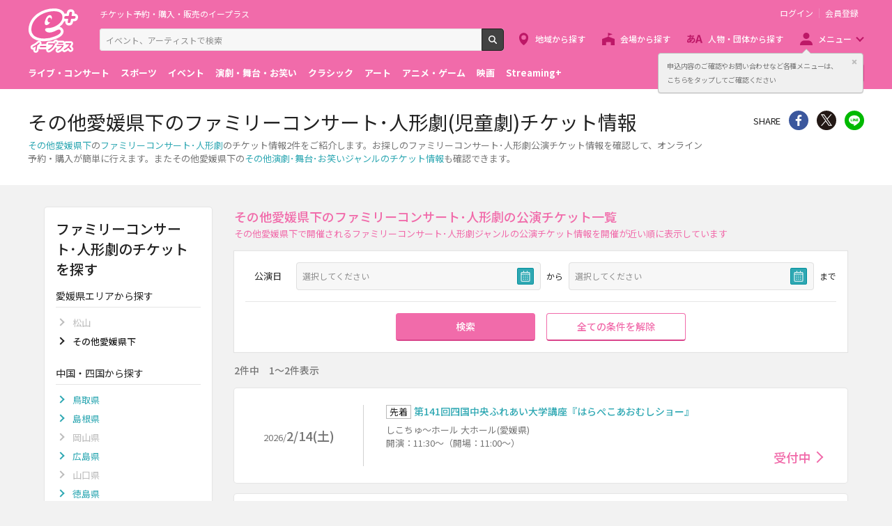

--- FILE ---
content_type: text/html;charset=UTF-8
request_url: https://eplus.jp/sf/play/family-concert/ehime/others
body_size: 7497
content:
<!DOCTYPE html><html  lang="ja">
<head  prefix="og: http://ogp.me/ns# fb: http://ogp.me/ns/fb# article: http://ogp.me/ns/article#">
<meta http-equiv="Content-Type" content="text/html; charset=UTF-8">
<script>var holidays = ['2/11/2025','2/23/2025','2/24/2025','3/20/2025','4/29/2025','5/3/2025','5/4/2025','5/5/2025','5/6/2025','7/21/2025','8/11/2025','9/15/2025','9/23/2025','10/13/2025','11/3/2025','11/23/2025','11/24/2025','1/1/2026','1/12/2026','2/11/2026','2/23/2026','3/20/2026','4/29/2026','5/3/2026','5/4/2026','5/5/2026','5/6/2026','7/20/2026','8/11/2026','9/21/2026','9/22/2026','9/23/2026','10/12/2026','11/3/2026','11/23/2026'];</script><meta name="author" content="">
<meta name="description" content="その他愛媛県下のファミリーコンサート･人形劇のチケット情報【2件】をご紹介！お探しのファミリーコンサート･人形劇公演チケット情報を確認して、オンライン予約・購入が簡単に行えます。無料会員登録で最新のチケット情報をお届けしています。">
<meta name="keywords" content="">
<title>その他愛媛県下のファミリーコンサート･人形劇(児童劇)チケット情報 - イープラス</title><link rel="canonical" href="https://eplus.jp/sf/play/family-concert/ehime/others"><meta name="viewport" content="width=device-width, initial-scale=1.0, minimum-scale=1.0">



<link rel="preconnect" href="https://fonts.gstatic.com/" crossorigin>
<!-- Google Tag Manager -->
<script>(function(w,d,s,l,i){w[l]=w[l]||[];w[l].push({'gtm.start':
new Date().getTime(),event:'gtm.js'});var f=d.getElementsByTagName(s)[0],
j=d.createElement(s),dl=l!='dataLayer'?'&l='+l:'';j.async=true;j.src=
'https://www.googletagmanager.com/gtm.js?id='+i+dl;f.parentNode.insertBefore(j,f);
})(window,document,'script','dataLayer','GTM-WMJR4T');</script>
<!-- End Google Tag Manager -->


    <link rel="shortcut icon" href="/s/eplus/img/favicon.ico">
    <link rel="stylesheet" href="/s/eplus/css/lib.css?date=20180731204758">
    <link rel="stylesheet" href="/s/eplus/css/style.css?date=20250116052708">

    <script src="/s/eplus/js/lib.js?date=20210218060407"></script>
    <script src="/s/eplus/js/main.js?date=20220203062035"></script>
    <script src="/s/eplus/js/gtm/gtm.js?date=20190111175648"></script>
    <script src="/s/eplus/js/sys.js?date=20200319061151"></script>
    <script src="/s/eplus/js/jquery.cookie.js"></script>
    <script src="/s/eplus/js/frontutils.js?date=20191121061714"></script>
    <script src="/s/eplus/js/common.js?date=20211118060956"></script>
    <script type="text/javascript" src="/s/eplus/js/property.js?date=20251120060324"></script>
    <script type="text/javascript" src="/s/eplus/js/ui.js?date=20200108135457"></script>
    <link rel="stylesheet" href="/s/eplus/css/tume.css?date=20180731141753">
<script type="text/javascript" src="/s/eplus/js/a3.js"></script>




<!-- ※基本共通設定 --><meta property="og:title" content="その他愛媛県下のファミリーコンサート･人形劇(児童劇)チケット情報 - イープラス" /><meta property="og:type" content="website" /><meta property="og:url" content="https://eplus.jp/sf/play/family-concert/ehime/others" /><meta property="og:image" content="https://eplus.jp/s/eplus/img/webclip.png" /><meta property="og:site_name" content="EPLUS" /><meta property="og:description" content="その他愛媛県下のファミリーコンサート･人形劇のチケット情報【2件】をご紹介！お探しのファミリーコンサート･人形劇公演チケット情報を確認して、オンライン予約・購入が簡単に行えます。無料会員登録で最新のチケット情報をお届けしています。" /><!-- Facebook用設定 --><meta property="fb:app_id" content="1358129764232519" /><!-- ※Twitter共通設定 --><meta name="twitter:card" content="summary" /></head>
<body >



<!-- Google Tag Manager (noscript) -->
<noscript><iframe src="https://www.googletagmanager.com/ns.html?id=GTM-WMJR4T" height="0" width="0" style="display:none;visibility:hidden"></iframe></noscript>
<!-- End Google Tag Manager (noscript) -->

    <div class="wrap">
<div class="header">
        <div class="header__inner">
          <div class="header__logo">

            <p class="header-logo"><a class="header-logo__trigger" href="/">チケット予約・購入・販売のイープラス</a></p>

          </div>
          <div class="header__search">
            <div class="header-search">
              <form class="header-search__form" action="/sf/search">
                <input name="block" type="hidden" value="true">
                <!-- BEGIN .form-search-->
                <div class="form-search">
                  <input name="keyword" class="form-search__input" id="head_keyword" type="text" placeholder="イベント、アーティストで検索" value="" maxlength="40">
                  <button class="form-search__button" id="head_search" type="submit">検索</button>
                </div>
                <!-- END .form-search-->
              </form>
            </div>
          </div>
          <div class="header__tool">
            <div class="header-tool">
              <ul class="header-tool__list">
                <li id="on-headerLink1" class="header-tool__item header-tool__item--check hidden"><a class="header-tool__trigger" href="/jyoukyou">申込み履歴</a></li>
                <li id="on-headerLink2" class="header-tool__item header-tool__item--support hidden"><a class="header-tool__trigger" href="http://support-qa.eplus.jp/hc/ja">お客さまサポート</a></li>
                <li id="off-headerLink1" class="header-tool__item header-tool__item--login hidden"><a id="login" class="header-tool__trigger" href="javascript:void(0);">ログイン</a></li>
                <li id="off-headerLink2" class="header-tool__item header-tool__item--register hidden"><a class="header-tool__trigger" href="/touroku">会員登録</a></li>
                <li class="header-tool__item header-tool__item--menu">
                  <button class="header-tool__trigger" type="button" role="button" data-toggle="menu-modal" aria-expanded="false" aria-controls="js-menu-modal">メニュー</button>
                </li>
              </ul>
            </div>
          </div>
          <div class="header__navigation">
            <div class="header-navigation">
              <ul class="header-navigation__list">
                <li class="header-navigation__item header-navigation__item--area"><a class="header-navigation__trigger" href="/sf/area">地域から探す</a></li>
                <li class="header-navigation__item header-navigation__item--venue"><a class="header-navigation__trigger" href="/sf/venue">会場から探す</a></li>
                <li class="header-navigation__item header-navigation__item--patron"><a class="header-navigation__trigger" href="/sf/word">人物・団体から探す</a></li>
                <li class="header-navigation__item header-navigation__item--menu">
                  <button class="header-navigation__trigger" role="button" aria-expanded="false" aria-controls="js-header-menu" type="button" data-action="hover" data-toggle="pulldown">メニュー</button>
                </li>
              </ul>
            </div>
          </div>
          <div class="header__modal" id="js-menu-modal" aria-expanded="false" aria-hidden="true">
            <div class="header-modal">
              <div class="header-modal__content">
                <div class="header__menu" id="js-header-menu" aria-expanded="false" aria-hidden="true">
                  <div class="header-menu">
                    <ul class="header-menu__list">
                      <li class="header-menu__item"><a class="header-menu__trigger" href="http://support-qa.eplus.jp/hc/ja">お客さまサポート  </a></li>
                      <li class="header-menu__item"><a class="header-menu__trigger" href="/sf/guide/service">はじめての方へ</a></li>
                      <li class="header-menu__item"><a class="header-menu__trigger" href="/jyoukyou">申込み履歴</a></li>
                      <li class="header-menu__item"><a class="header-menu__trigger" href="/sf/history">閲覧履歴</a></li>
                      <li class="header-menu__item"><a class="header-menu__toggle header-menu__title" role="button" aria-expanded="true" aria-controls="js-header-menu-member-list" href="#" data-toggle="collapse">会員メニュー</a>
                        <ul class="header-menu__list" id="js-header-menu-member-list" aria-expanded="true" aria-hidden="false">
                          <li class="header-menu__item"><a class="header-menu__trigger" id="headerMenu1" href="javascript:void(0)">ログアウト</a></li>
                          <li class="header-menu__item"><a class="header-menu__trigger" id="headerMenu2" href="javascript:void(0)">ID/パスワード案内</a></li>
                          <li class="header-menu__item"><a class="header-menu__trigger" id="headerMenu4" href="javascript:void(0)">登録情報変更 </a></li>
                          <li class="header-menu__item"><a class="header-menu__trigger" id="headerMenu5" href="javascript:void(0)">お気に入り登録と受信エリア設定</a></li>
                          <li class="header-menu__item"><a class="header-menu__trigger" id="headerMenu6" href="javascript:void(0)">メールマガジン設定</a></li>
                          <li class="header-menu__item"><a class="header-menu__trigger" id="headerMenu9" href="javascript:void(0)">クリップした公演</a></li>
                          <li class="header-menu__item"><a class="header-menu__trigger" id="headerMenu7" href="javascript:void(0)">得チケ</a></li>
                          <li class="header-menu__item"><a class="header-menu__trigger" id="headerMenu8" href="javascript:void(0)">退会</a></li>
                        </ul>
                      </li>
                    </ul>
                  </div>
                </div>
                <div class="header__genre">
                  <div class="header-genre"><a class="header-genre__toggle header-genre__title" role="button" aria-expanded="false" aria-controls="js-header-menu-list" href="#" data-toggle="collapse">ジャンルで探す</a>
                    <ul class="header-genre__list" id="js-header-menu-list">
                      <li class="header-genre__item header-genre__item--genre1"><a class="header-genre__trigger" href="/sf/live">ライブ・コンサート</a>
                      </li>
                      <li class="header-genre__item header-genre__item--genre2"><a class="header-genre__trigger" href="/sf/sports">スポーツ</a>
                      </li>
                      <li class="header-genre__item header-genre__item--genre3"><a class="header-genre__trigger" href="/sf/event">イベント</a>
                      </li>
                      <li class="header-genre__item header-genre__item--genre4"><a class="header-genre__trigger" href="/sf/play">演劇・舞台・お笑い</a>
                      </li>
                      <li class="header-genre__item header-genre__item--genre5"><a class="header-genre__trigger" href="/sf/classic">クラシック</a>
                      </li>
                      <li class="header-genre__item header-genre__item--genre6"><a class="header-genre__trigger" href="/sf/art">アート</a>
                      </li>
                      <li class="header-genre__item header-genre__item--genre7"><a class="header-genre__trigger" href="/sf/anime">アニメ・ゲーム</a>
                      </li>
                      <li class="header-genre__item header-genre__item--genre8"><a class="header-genre__trigger" href="/sf/movie">映画</a>
                      </li>
                      <li class="header-genre__item header-genre__item--genre221"><a class="header-genre__trigger" href="/sf/streamingplus">Streaming+</a></li>

                    </ul>
                  </div>
                </div>
                <div class="header__consignment">
                  <div class="header-consignment"><a class="header-consignment__trigger" href="https://wos.eplus.jp/">主催者向け販売サービス</a></div>
                </div>
              </div>
              <button class="header-modal__close" role="button" aria-expanded="false" aria-controls="js-menu-modal" type="button" data-toggle="menu-modal"><span class="header-modal__close-icon">閉じる</span></button>
            </div>
          </div>
        </div>
      </div>
  <main role="main">
    <!-- BEGIN .page-breadcrumbs-->
    <div class="page-breadcrumbs">
      <div class="page-breadcrumbs__inner">
        <!-- BEGIN .breadcrumb-list-->
        <div class="breadcrumb-list">
            <ul class="breadcrumb-list__list" itemscope="itemscope" itemtype="http://schema.org/BreadcrumbList">
<li class="breadcrumb-list__item" itemscope="itemscope" itemprop="itemListElement" itemtype="http://schema.org/ListItem"><a class="breadcrumb-list__trigger" href="/" itemprop="item"><span class="breadcrumb-list__name" itemprop="name">TOP</span></a><meta itemprop="position" content="1"></li><li class="breadcrumb-list__item" itemscope="itemscope" itemprop="itemListElement" itemtype="http://schema.org/ListItem"><a class="breadcrumb-list__trigger" href="/sf/play" itemprop="item"><span class="breadcrumb-list__name" itemprop="name">演劇･舞台･お笑い</span></a><meta itemprop="position" content="2"></li><li class="breadcrumb-list__item" itemscope="itemscope" itemprop="itemListElement" itemtype="http://schema.org/ListItem"><a class="breadcrumb-list__trigger" href="/sf/play/family-concert" itemprop="item"><span class="breadcrumb-list__name" itemprop="name">ファミリーコンサート･人形劇</span></a><meta itemprop="position" content="3"></li><li class="breadcrumb-list__item" itemscope="itemscope" itemprop="itemListElement" itemtype="http://schema.org/ListItem"><a class="breadcrumb-list__trigger" href="/sf/play/family-concert/ehime" itemprop="item"><span class="breadcrumb-list__name" itemprop="name">愛媛県</span></a><meta itemprop="position" content="4"></li><li class="breadcrumb-list__item"><strong class="breadcrumb-list__name">その他愛媛県下</strong></li></ul>

        </div>
        <!-- END .breadcrumb-list-->
      </div>
    </div>
    <!-- END .page-breadcrumbs-->
    <!-- BEGIN .page-header-->
    <header class="page-header page-header--simplesp">
      <div class="page-header__inner">
        <div class="page-header__content">
          <h1 class="page-header__title">その他愛媛県下のファミリーコンサート･人形劇(児童劇)チケット情報</h1>
          <div class="page-header__outline">
                          <div class="page-header__outline">                <p><a href="/sf/area/chugoku-shikoku/ehime/others">その他愛媛県下</a>の<a href="/sf/play/family-concert">ファミリーコンサート･人形劇</a>のチケット情報2件をご紹介します。お探しのファミリーコンサート･人形劇公演チケット情報を確認して、オンライン予約・購入が簡単に行えます。またその他愛媛県下の<a href="/sf/play/chugoku-shikoku/ehime/others">その他演劇･舞台･お笑いジャンルのチケット情報</a>も確認できます。</p>              </div>
          </div>
        </div>
        <div class="page-header__share">
          <!-- BEGIN .share-->
          <aside class="share">
                            <h4 class="share__title">SHARE</h4>
<!-- facewbook-->
                <div id="fb-root"></div>
                <script>(function(d, s, id) {
                  var js, fjs = d.getElementsByTagName(s)[0];
                  if (d.getElementById(id)) return;
                  js = d.createElement(s); js.id = id;
                  js.src = 'https://connect.facebook.net/ja_JP/sdk.js#xfbml=1&version=v2.10';
                  fjs.parentNode.insertBefore(js, fjs);
                }(document, 'script', 'facebook-jssdk'));</script>
                <div class="share__item share__item--facebook fb-share-button" data-href="https://eplus.jp/sf/play/family-concert/ehime/others" data-layout="button" data-size="small" data-mobile-iframe="true">
                  <a class="share__trigger fb-xfbml-parse-ignore" target="_blank" rel="noopener noreferrer" href="https://www.facebook.com/sharer/sharer.php?u=https://eplus.jp/sf/play/family-concert/ehime/others&amp;src=sdkpreparse">シェア</a>
                </div>
<!-- twitter-->
                <div class="share__item share__item--twitter">
                  <a class="share__trigger" target="_blank" rel="noopener noreferrer" href="https://twitter.com/intent/tweet?url=https://eplus.jp/sf/play/family-concert/ehime/others" onclick="window.open(this.href, 'tweetwindow', 'width=550, height=450,personalbar=0,toolbar=0,scrollbars=1,resizable=1'); return false;">Twitter</a>
                </div>
<!-- line-->
                <div class="share__item share__item--line">
                  <a class="share__trigger" onclick="window.open(this.href, 'Linewindow', 'width=554, height=470, menubar=no, toolbar=no, scrollbars=yes'); return false;" rel="nofollow noopener noreferrer" target="_blank" href="https://line.me/R/msg/text/?https://eplus.jp/sf/play/family-concert/ehime/others">line</a>
                </div>
          </aside>
          <!-- END .share-->
        </div>
      </div>
    </header>
    <!-- END .page-header-->
    <div class="page-content">
      <div class="column">
        <div class="column__main">
          
          
          <section class="section section--divider section--ticket-list" id="list">
              <!-- BEGIN .section-header__nav-->
  <header class="section-header section-header--switch">
    <div class="section-header__content">
      <h2 class="section-header__title">その他愛媛県下のファミリーコンサート･人形劇の公演チケット一覧</h2>
      <p class="section-header__outline">その他愛媛県下で開催されるファミリーコンサート･人形劇ジャンルの公演チケット情報を開催が近い順に表示しています</p>

      <p class="section-header__outline section-header__outline--sp">2件中　1～2件表示</p>

   </div>
  </header>
  <!-- END .section-header__nav-->
            <!-- END .section-header__nav-->
            <div class="section__content">
              <div class="block-filter-button">
                <button class="button button--filter" role="button" aria-expanded="false" aria-controls="js-block-filter-modal" type="button" data-toggle="filter">条件を指定して絞り込む</button>
              </div>
              <section class="block-filter block-filter--main block-filter--modal" id="js-block-filter-modal">
                <header class="block-filter__header">
                  <h2 class="block-filter__title">条件を指定して絞り込む</h2>
                  <button class="block-filter__close" role="button" aria-expanded="false" aria-controls="js-block-filter-modal" type="button" data-toggle="filter">閉じる</button>
                </header>
                <div class="block-filter__content">
                  <form class="form-default" id="main_shiborikomi_form" action="#" method="post">
                    <div class="filter">
                      <div class="filter__content">
                        
                        
                        <fieldset class="filter__section">
                          <!-- BEGIN .filter-section-->
                          <div class="filter-section filter-section--date">
                            <div class="filter-section__header">
                              <legend class="filter-section__title">公演日</legend>
                            </div>
                            <div class="filter-section__content">
                              <div class="form">
                                <div class="form__content">
                                  <div class="form__cell">
                                    <div class="form__group">
                                      <!-- BEGIN form-date-->
                                      <label class="form-date js-datepicker js-datepicker--start">
                                        <input name="koen_from_filter" type="text" readonly="readonly" placeholder="選択してください" value="">
                                      </label>
                                      <!-- END form-date--><span class="form__suffix">から</span>
                                    </div>
                                  </div>
                                  <div class="form__cell">
                                    <div class="form__group">
                                      <!-- BEGIN form-date-->
                                      <label class="form-date js-datepicker js-datepicker--end">
                                        <input name="koen_to_filter" type="text" readonly="readonly" placeholder="選択してください" value="">
                                      </label>
                                      <!-- END form-date--><span class="form__suffix">まで</span>
                                    </div>
                                  </div>
                                </div>
                              </div>
                            </div>
                          </div>
                          <!-- END .filter-section-->
                        </fieldset>
                      </div>
                      <div class="filter__footer">
                        <div class="filter__button">
                          <button class="button button--primary" type="submit">検索</button>
                        </div>
                        <div class="filter__button">
                          <button class="button button--reset" type="button">全ての条件を解除</button>
                        </div>
                      </div>
                    </div>
                  </form>
                <input type="hidden" name="so_kensu" value="2">

                </div>
              </section>
              <div class="block-conditions">
                
<p>2件中　1～2件表示</p>

              </div>
            
              <div class="block-ticket-list">
                <div class="block-ticket-list__content output">
                  
                  <a class="ticket-item ticket-item--kouen" href="/sf/detail/4462470001-P0030001P021001">
  <section class="ticket-item__inner">
    <div class="ticket-item__left">

      <p class="ticket-item__date"><span class="ticket-item__yyyy">2026/</span><span class="ticket-item__mmdd">2/14(土)</span></p>

    </div>
    <div class="ticket-item__right">
      <header class="ticket-item__header">
        <h3 class="ticket-item__title">
          
            <span class="label-ticket">先着</span>第141回四国中央ふれあい大学講座『はらぺこあおむしショー』 
          
        </h3>
      </header>
      <div class="ticket-item__content">
        <div class="ticket-item__venue">
          <p>しこちゅ～ホール 大ホール(愛媛県)</p>
        </div>
        <div class="ticket-item__text">
          <p>開演：11:30～（開場：11:00～）</p>
        </div>
        <div class="ticket-item__status">
          <p class="ticket-status"><p class="ticket-status"><span class="ticket-status__item ticket-status__item--accepting ticket-status__item--arrow">受付中</span></p>
          </p>
        </div>
      </div>
    </div>
  </section>
</a><a class="ticket-item ticket-item--kouen" href="/sf/detail/4462470001-P0030001P021002">
  <section class="ticket-item__inner">
    <div class="ticket-item__left">

      <p class="ticket-item__date"><span class="ticket-item__yyyy">2026/</span><span class="ticket-item__mmdd">2/14(土)</span></p>

    </div>
    <div class="ticket-item__right">
      <header class="ticket-item__header">
        <h3 class="ticket-item__title">
          
            <span class="label-ticket">先着</span>第141回四国中央ふれあい大学講座『はらぺこあおむしショー』 
          
        </h3>
      </header>
      <div class="ticket-item__content">
        <div class="ticket-item__venue">
          <p>しこちゅ～ホール 大ホール(愛媛県)</p>
        </div>
        <div class="ticket-item__text">
          <p>開演：14:00～（開場：13:30～）</p>
        </div>
        <div class="ticket-item__status">
          <p class="ticket-status"><p class="ticket-status"><span class="ticket-status__item ticket-status__item--accepting ticket-status__item--arrow">受付中</span></p>
          </p>
        </div>
      </div>
    </div>
  </section>
</a>
                </div>
                
              </div>
        </div>
      </section></div>
        <div class="column__left" id="search">
          <nav class="section">
  <!-- BEGIN .section-header__nav-->
  <header class="section-header">
    <div class="section-header__content">
      <h2 class="section-header__title">ファミリーコンサート･人形劇のチケットを探す</h2>
    </div>
  </header>
  <!-- END .section-header__nav-->
  <div class="section__content">

    <section class="block">
      <header class="block__header">
        <h3 class="block__title">愛媛県エリアから探す</h3><a class="block__toggle" href="#" role="button" data-toggle="collapse" aria-controls="js-collapse-0" aria-expanded="false">&nbsp;</a>
      </header>
      <div class="block__content" id="js-collapse-0">
        <!-- BEGIN .list-link-->
        <div class="list-link">
          <ul class="list-link__list">
            
<li class="list-link__item">
  <div class="list-link__inner">
    <span class="list-link__trigger">松山
    </span>
  </div>
</li>


<li class="list-link__item  list-link__item--current">
  <div class="list-link__inner">
    <strong class="list-link__trigger">その他愛媛県下
    </strong>
  </div>
</li>


          </ul>
        </div>
        <!-- END .list-link-->
      </div>
    </section>


    <section class="block">
      <header class="block__header">
        <h3 class="block__title">中国・四国から探す</h3><a class="block__toggle" href="#" role="button" data-toggle="collapse" aria-controls="js-collapse-1" aria-expanded="false">&nbsp;</a>
      </header>
      <div class="block__content" id="js-collapse-1">
        <!-- BEGIN .list-link-->
        <div class="list-link">
          <ul class="list-link__list">
            
<li class="list-link__item">
  <div class="list-link__inner"><a class="list-link__trigger" href="/sf/play/family-concert/tottori">鳥取県</a>
  </div>
</li>


<li class="list-link__item">
  <div class="list-link__inner"><a class="list-link__trigger" href="/sf/play/family-concert/shimane">島根県</a>
  </div>
</li>


<li class="list-link__item">
  <div class="list-link__inner"><span class="list-link__trigger">岡山県</span>
  </div>
</li>


<li class="list-link__item">
  <div class="list-link__inner"><a class="list-link__trigger" href="/sf/play/family-concert/hiroshima">広島県</a>
  </div>
</li>


<li class="list-link__item">
  <div class="list-link__inner"><span class="list-link__trigger">山口県</span>
  </div>
</li>


<li class="list-link__item">
  <div class="list-link__inner"><a class="list-link__trigger" href="/sf/play/family-concert/tokushima">徳島県</a>
  </div>
</li>


<li class="list-link__item">
  <div class="list-link__inner"><span class="list-link__trigger">香川県</span>
  </div>
</li>


<li class="list-link__item">
  <div class="list-link__inner"><a class="list-link__trigger" href="/sf/play/family-concert/ehime">愛媛県</a>
  </div>
</li>


<li class="list-link__item">
  <div class="list-link__inner"><span class="list-link__trigger">高知県</span>
  </div>
</li>


          </ul>
        </div>
        <!-- END .list-link-->
      </div>
    </section>


  </div>
</nav>

          
          <nav class="section">
  <!-- BEGIN .section-header__nav-->
  <header class="section-header">
    <div class="section-header__content">
      <h2 class="section-header__title">その他愛媛県下のチケットを探す</h2>
    </div>
  </header>
  <!-- END .section-header__nav-->
  <div class="section__content">

    <section class="block">
      <header class="block__header">
        <h3 class="block__title">演劇･舞台･お笑いジャンルから探す</h3><a class="block__toggle" href="#" role="button" data-toggle="collapse" aria-controls="js-collapse-4" aria-expanded="false">&nbsp;</a>
      </header>
      <div class="block__content" id="js-collapse-4">
        <!-- BEGIN .list-link-->
        <div class="list-link">
          <ul class="list-link__list">
            
<li class="list-link__item">
  <div class="list-link__inner"><a class="list-link__trigger" href="/sf/play/theater/ehime/others">演劇･芝居</a>
  </div>
</li>

<li class="list-link__item">
  <div class="list-link__inner">
    <span class="list-link__trigger">ミュージカル</span>
  </div>
</li>

<li class="list-link__item">
  <div class="list-link__inner">
    <span class="list-link__trigger">落語･寄席</span>
  </div>
</li>

<li class="list-link__item">
  <div class="list-link__inner">
    <span class="list-link__trigger">お笑いライブ</span>
  </div>
</li>

<li class="list-link__item">
  <div class="list-link__inner">
    <span class="list-link__trigger">歌舞伎</span>
  </div>
</li>

<li class="list-link__item">
  <div class="list-link__inner">
    <span class="list-link__trigger">能･狂言</span>
  </div>
</li>

<li class="list-link__item">
  <div class="list-link__inner">
    <span class="list-link__trigger">文楽</span>
  </div>
</li>

<li class="list-link__item">
  <div class="list-link__inner">
    <span class="list-link__trigger">2.5次元ミュージカル･舞台</span>
  </div>
</li>

<li class="list-link__item">
  <div class="list-link__inner">
    <span class="list-link__trigger">声優出演舞台</span>
  </div>
</li>

<li class="list-link__item  list-link__item--current">
  <div class="list-link__inner">
    <strong class="list-link__trigger">ファミリーコンサート･人形劇</strong>
  </div>
</li>

<li class="list-link__item">
  <div class="list-link__inner">
    <span class="list-link__trigger">イリュージョン･マジックショー</span>
  </div>
</li>

<li class="list-link__item">
  <div class="list-link__inner">
    <span class="list-link__trigger">ダンス･パフォーマンス</span>
  </div>
</li>

<li class="list-link__item">
  <div class="list-link__inner">
    <span class="list-link__trigger">海外劇団来日公演</span>
  </div>
</li>

          </ul>
        </div>
        <!-- END .list-link-->
      </div>
    </section>


  </div>
</nav>
        </div>
    </div>
    <div class="page-tool"><a class="page-tool__button page-tool__button--list" href="#list"><span class="page-tool__label">一覧</span></a><a class="page-tool__button page-tool__button--search" href="#search"><span class="page-tool__label">探す</span></a>
    </div>
  </div></main>
      <footer class="footer">
        <div class="footer__inner"><a class="footer__btn" href="#page-top">ページトップへ</a>
          <div class="footer__top">
            <nav class="footer__link-box">
              <div class="footer__link-title">サイトご利用について</div>
              <div class="footer__link-content">
                <ul class="footer__link-list">
                  <li class="footer__link-item"> <a class="footer__link-trigger" href="/sf/customer/rule">利用規約</a></li>
                  <li class="footer__link-item"> <a class="footer__link-trigger" href="/sf/customer/sp_rule">Streaming+利用規約</a></li>
                  <li class="footer__link-item"> <a class="footer__link-trigger" href="/sf/law/privacy">プライバシーポリシー</a></li>
                  <li class="footer__link-item"> <a class="footer__link-trigger" href="/sf/law/specific">特定商取引法に基づく表示</a></li>
                  <li class="footer__link-item"> <a class="footer__link-trigger" href="/sf/law/specific-sake">特定商取引法に基づく表示(お酒)</a></li>
                  <li class="footer__link-item"> <a class="footer__link-trigger" href="/sf/yakkan">旅行業登録表・約款等</a></li>
                </ul>
                <ul class="footer__link-list">
                  <li class="footer__link-item"> <a class="footer__link-trigger" href="/touroku">新規会員登録 </a></li>
                  <li class="footer__link-item"> <a class="footer__link-trigger" href="/taikai">退会受付</a></li>
                  <li class="footer__link-item"> <a class="footer__link-trigger" href="/sf/updated_events">公演中止・延期・変更</a></li>
                  <li class="footer__link-item"> <a class="footer__link-trigger" href="/sf/security">推奨環境</a></li>
                  <li class="footer__link-item"> <a class="footer__link-trigger" href="/sf/guide/service">はじめての方へ</a></li>
                  <li class="footer__link-item"> <a class="footer__link-trigger" href="/sf/law/customer-harassment-policy">カスタマーハラスメントポリシー</a></li>
                </ul>
              </div>
            </nav>
            <nav class="footer__link-box">
              <div class="footer__link-title">スマートフォンアプリ</div>
              <ul class="footer__link-list">
                <li class="footer__link-item"> <a class="footer__link-trigger" href="/sf/guide/ios-info">イープラスアプリ</a></li>
                <!-- li class="footer__link-item"> <a class="footer__link-trigger" href="/sf/guide/fesplus-app">FesPlus</a></li --><!-- 2022.09.30 コメントアウト -->
                <li class="footer__link-item"> <a class="footer__link-trigger" href="/sf/guide/ccl">チラシクラシック</a></li>
                <!--li class="footer__link-item"> <a class="footer__link-trigger" href="/sf/guide/cst">チラシステージ</a></li --><!-- 2022.09.30 コメントアウト -->
                <li class="footer__link-item"> <a class="footer__link-trigger" href="/sf/guide/museum">チラシミュージアム</a></li>
              </ul>
            </nav>
            <nav class="footer__link-box">
              <div class="footer__link-title">公式SNS</div>
              <ul class="footer__link-list">
                <li class="footer__link-item footer__link-item--twitter"><a class="footer__link-trigger" href="https://x.com/eplusjp">X</a></li>
                <li class="footer__link-item footer__link-item--facebook"><a class="footer__link-trigger" href="https://www.facebook.com/eplusjp">Facebook</a></li>
                <li class="footer__link-item footer__link-item--youtube"><a class="footer__link-trigger" href="https://www.youtube.com/user/eplusmovie">Youtube</a></li>
                <li class="footer__link-item footer__link-item--instagram"><a class="footer__link-trigger" href="https://www.instagram.com/eplus_official/">Instagram</a></li>
                <li class="footer__link-item footer__link-item--tiktok"><a class="footer__link-trigger" href="https://www.tiktok.com/@eplus_official">TikTok</a></li>
              </ul>
            </nav>
            <nav class="footer__link-box">
              <div class="footer__link-title">会社情報</div>
              <ul class="footer__link-list">
                <li class="footer__link-item"> <a class="footer__link-trigger" href="https://corp.eplus.jp/">株式会社イープラス</a></li>
                <li class="footer__link-item"> <a class="footer__link-trigger" href="https://corp.eplus.jp/press-release/index.html">プレスリリース</a></li>
                <li class="footer__link-item"> <a class="footer__link-trigger" href="https://corp.eplus.jp/recruit/index.html">採用情報</a></li>
                <li class="footer__link-item"> <a class="footer__link-trigger" href="https://agent.eplus.jp/artist">契約・提携アーティスト</a></li>
                <li class="footer__link-item"> <a class="footer__link-trigger" href="https://agent.eplus.jp/">公演企画制作・レーベル</a></li>
              </ul>
            </nav>
          </div>
          <div class="footer__bottom footer__bottom--column">
            <p class="footer__copy"><small>Copyright eplus inc. All Rights Reserved.</small></p>
            <ul class="footer__banner">
              <li class="footer__banner-list"> <a class="footer__banner-link" href="/sf/guide/familymart" target="_blank"><img class="footer__banner-img" src="/s/eplus/img/banner04.png" alt="ファミリマートポスター一覧"></a></li>
              <!--<li class="footer__banner-list"> <img class="footer__banner-img" src="/s/eplus/img/banner01.png" alt="licensed by JASRAC"></li>-->
              <!--<li class="footer__banner-list"> <img class="footer__banner-img" src="/s/eplus/img/nextone.png" alt=""></li>-->
              <li class="footer__banner-list"> <a class="footer__banner-link" href="https://ftaj.jp/" target="_blank"><img class="footer__banner-img" src="/s/eplus/img/fta.jpg" alt="チケット適正流通協議会"></a></li>
              <li class="footer__banner-list"> <a class="footer__banner-link" href="https://ftaj.jp/pressrelease_20200304.pdf" target="_blank"><img class="footer__banner-img" src="/s/eplus/img/banner2003.png" alt="春は来る"></a></li>
              <li class="footer__banner-list"> <a class="footer__banner-link" href="http://www.acpc.or.jp/activity/otm/" target="_blank" rel="noopener noreferrer"><img class="footer__banner-img" src="/s/eplus/img/banner02.png" alt="OTM 偽造チケットにご注意!!"></a></li>
              <li class="footer__banner-list"> <a class="footer__banner-link" href="http://acpc.or.jp/activity/concert/" target="_blank" rel="noopener noreferrer"><img class="footer__banner-img" src="/s/eplus/img/banner03.png" alt="公演を楽しむためのルール ライブ・エンタテインメントの約款"></a></li>
              <li class="footer__banner-list"> <a class="footer__banner-link" href="http://www.tenbai-no.jp" target="_blank" rel="noopener noreferrer"><img class="footer__banner-img" src="/s/eplus/img/banner05.png" alt="私たちは音楽の未来を奪うチケットの高額転売に反対します"></a></li>
            </ul>
          </div>
        </div>
      </footer>

    </div></body>
</html>


--- FILE ---
content_type: image/svg+xml
request_url: https://eplus.jp/s/eplus/img/icon_footer_youtube.svg
body_size: 2617
content:
<svg id="レイヤー_1" data-name="レイヤー 1" xmlns="http://www.w3.org/2000/svg" viewBox="0 0 26 26"><defs><style>.cls-1{fill:#bcbbbc}</style></defs><title>アートボード 1</title><path class="cls-1" d="M23.34 0H2.66A2.66 2.66 0 0 0 0 2.66v20.68A2.66 2.66 0 0 0 2.66 26h20.68A2.66 2.66 0 0 0 26 23.34V2.66A2.66 2.66 0 0 0 23.34 0zM15 4.39h1.26v4c0 .77 0 .75.06.84a.41.41 0 0 0 .41.34.43.43 0 0 0 .43-.36 2.92 2.92 0 0 0 0-.88V4.39h1.27v6h-1.27v-.3l-.39-.16a1.15 1.15 0 0 1-.35.44.85.85 0 0 1-.49.15.91.91 0 0 1-.53-.14.78.78 0 0 1-.29-.35 1.76 1.76 0 0 1-.11-.5V8.34zm-4.4 2.49a5.54 5.54 0 0 1 .15-1.45 1.54 1.54 0 0 1 .51-.76 1.63 1.63 0 0 1 1-.29 1.9 1.9 0 0 1 .89.2 1.43 1.43 0 0 1 .55.48 1.92 1.92 0 0 1 .27.62A5.32 5.32 0 0 1 14 6.73v1.05a10 10 0 0 1 0 1.35 2 2 0 0 1-.28.72 1.26 1.26 0 0 1-.55.49 1.84 1.84 0 0 1-.81.17 2.31 2.31 0 0 1-.88-.15 1.08 1.08 0 0 1-.51-.39 1.79 1.79 0 0 1-.26-.66A7 7 0 0 1 10.57 8zm-3-4.63l1 3.31c.18-.86.53-2.06.8-3.31h.93L9.18 7v3.4h-1.1V7l-1.4-4.75zm14.9 18.54a3.26 3.26 0 0 1-3 2.81c-4.37.19-8.73.19-13.1 0a3.27 3.27 0 0 1-3-2.81 51.77 51.77 0 0 1 0-7 3.29 3.29 0 0 1 3-2.82c4.37-.19 8.72-.19 13.1 0a3.27 3.27 0 0 1 3 2.82 51.19 51.19 0 0 1 0 7zm-10.2-11a.4.4 0 0 0 .39-.3 2.07 2.07 0 0 0 .07-.71V6.19a2.83 2.83 0 0 0-.06-.79.41.41 0 0 0-.78 0 2.47 2.47 0 0 0-.07.8v2.51a2.35 2.35 0 0 0 .07.76.41.41 0 0 0 .39.32zM5.19 14.2h1.23v7h1.3v-7H9v-1.31H5.19zm6.12 4.58a7 7 0 0 1 0 1 .4.4 0 0 1-.42.31.39.39 0 0 1-.41-.3 5 5 0 0 1 0-1v-4h-1.3v5.44a1.6 1.6 0 0 0 .13.5.72.72 0 0 0 .28.34.89.89 0 0 0 .5.13.75.75 0 0 0 .45-.13 1.05 1.05 0 0 0 .36-.43l.38.1v.35h1.25v-6.21h-1.22zm5.43-3.58a.78.78 0 0 0-.29-.31 1 1 0 0 0-.49-.11.81.81 0 0 0-.43.12 1.36 1.36 0 0 0-.39.41l-.38.57v-3h-1.22v8.27h1.16l.07-.37.1-.51.27.44a1.43 1.43 0 0 0 .39.44.73.73 0 0 0 .43.13.77.77 0 0 0 .55-.22 1.06 1.06 0 0 0 .32-.56c0-.24.07-.62.07-.6v-3.27a4.3 4.3 0 0 0 0-1 1.07 1.07 0 0 0-.13-.43zm-1.07 3.65a3.43 3.43 0 0 1-.06.85.4.4 0 0 1-.39.32.41.41 0 0 1-.4-.31 3.12 3.12 0 0 1-.06-.8v-1.65a3.51 3.51 0 0 1 .05-.81.4.4 0 0 1 .39-.29.4.4 0 0 1 .4.31 2.81 2.81 0 0 1 .06.79zm3.33-.64h2.12v-.68a6.11 6.11 0 0 0-.12-1.66 1.45 1.45 0 0 0-.55-.76 1.75 1.75 0 0 0-1-.28 1.66 1.66 0 0 0-.88.23 1.3 1.3 0 0 0-.55.67 4.42 4.42 0 0 0-.17 1.53v1.94a4.86 4.86 0 0 0 .08.85 1.74 1.74 0 0 0 .28.64 1.25 1.25 0 0 0 .53.44 2.06 2.06 0 0 0 .83.16 1.74 1.74 0 0 0 .79-.16 1.3 1.3 0 0 0 .5-.49 1.91 1.91 0 0 0 .27-.64 5.05 5.05 0 0 0 .06-.9v-.3H20v.68a2.48 2.48 0 0 1-.07.73.44.44 0 0 1-.45.3.41.41 0 0 1-.39-.25 2 2 0 0 1-.06-.65zm0-.88v-.71c0-.53 0-.44.05-.51a.4.4 0 0 1 .4-.27.39.39 0 0 1 .39.29v1.4H19zm0 0"/></svg>